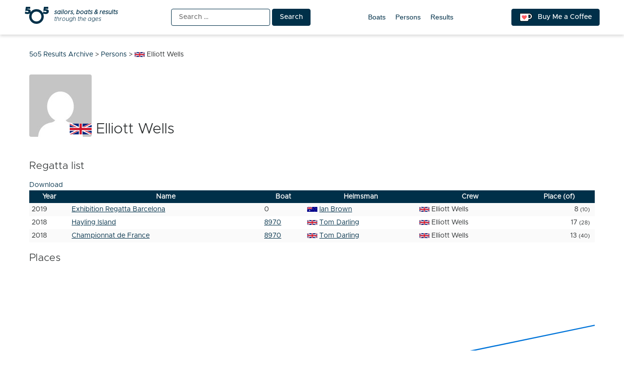

--- FILE ---
content_type: text/html; charset=UTF-8
request_url: https://5o5.iworks.pl/fleet-person/elliott-wells/
body_size: 6641
content:
<!doctype html>
<html lang="en-US" itemscope itemtype="https://schema.org/WebSite">
<head>
	<meta charset="UTF-8">
	<meta name="viewport" content="width=device-width, initial-scale=1">
	<link rel="profile" href="https://gmpg.org/xfn/11">
	
<!-- a4you (0.0.1) -->
<!-- Google tag (gtag.js) -->
<script async src="https://www.googletagmanager.com/gtag/js?id=G-8JBM6K8S68"></script>
<script>
window.dataLayer = window.dataLayer || [];
function gtag(){dataLayer.push(arguments);}
gtag('js', new Date());
gtag('config', 'G-8JBM6K8S68');
</script>
        <script>
        function add_google_fom() {
        var element =  document.getElementById('google-form');
        
        var para = document.createElement("iframe");


        para.setAttribute( 'src', 'https://docs.google.com/forms/d/e/1FAIpQLScRA6VKqiRSmhqHezZSFPGZjeo3ZkiKYHKq361XvP5bCgpkbA/viewform?embedded=true&hl=en&lr=lang_en&entry.198303767=GBR&entry.162189295=Elliott Wells' );
        para.setAttribute( 'height', 1200 );
para.setAttribute( 'width', 640 );
para.setAttribute( 'frameborder', 0 );
para.setAttribute( 'marginheight', 0 );
para.setAttribute( 'marginwidth', 0 );


        var node = document.createTextNode("loading....");
        para.appendChild(node);

        element.appendChild(para);
        document.getElementById( 'google-form-button' ).remove();
    }
    </script>
        <script>
        function add_google_fom() {
        var element =  document.getElementById('google-form');
        
        var para = document.createElement("iframe");


        para.setAttribute( 'src', 'https://docs.google.com/forms/d/e/1FAIpQLScRA6VKqiRSmhqHezZSFPGZjeo3ZkiKYHKq361XvP5bCgpkbA/viewform?embedded=true&hl=en&lr=lang_en&entry.198303767=GBR&entry.162189295=Elliott Wells' );
        para.setAttribute( 'height', 1200 );
para.setAttribute( 'width', 640 );
para.setAttribute( 'frameborder', 0 );
para.setAttribute( 'marginheight', 0 );
para.setAttribute( 'marginwidth', 0 );


        var node = document.createTextNode("loading....");
        para.appendChild(node);

        element.appendChild(para);
        document.getElementById( 'google-form-button' ).remove();
    }
    </script>

<!-- Simple SEO Improvements - 2.3.1 -->
<meta property="og:image" content="https://5o5.iworks.pl/wp-content/uploads/2022/01/int-5o5-archive-transparent.png">
<meta property="og:image:width" content="1024">
<meta property="og:image:height" content="1024">
<meta property="og:image:mime" content="image/png">
<meta property="fb:app_id" content="742592787622421">
<meta property="twitter:site" content="@int5o5Archive">
<meta name="description" content="Regatta listDownloadYearNameBoatHelmsmanCrewPlace (of)2019Exhibition Regatta Barcelona0Ian BrownElliott Wells8 (10)2018Hayling Island8970Tom DarlingElliott Wells17 (28)2018Championnat de France8970Tom DarlingElliott Wells13 (40)PlacesI know more and I want to fill form">
<script type="application/ld+json" id="simple-seo-improvements-json-ld">
{"@context":"https://schema.org","@graph":[{"@type":"BreadcrumbList","@id":"https://5o5.iworks.pl/#breadcrumb","itemListElement":[{"@type":"ListItem","position":1,"name":"Home Page","item":"https://5o5.iworks.pl"},{"@type":"ListItem","name":"Persons","item":"https://5o5.iworks.pl/fleet-persons/","position":2},{"@type":"ListItem","name":"Elliott Wells","position":3}]},{"@type":"Person","name":"Elliott Wells","nationality":"Great Britain"}]}
</script>

<!-- /Simple SEO Improvements -->
        <script>
        function add_google_fom() {
        var element =  document.getElementById('google-form');
        
        var para = document.createElement("iframe");


        para.setAttribute( 'src', 'https://docs.google.com/forms/d/e/1FAIpQLScRA6VKqiRSmhqHezZSFPGZjeo3ZkiKYHKq361XvP5bCgpkbA/viewform?embedded=true&hl=en&lr=lang_en&entry.198303767=GBR&entry.162189295=Elliott Wells' );
        para.setAttribute( 'height', 1200 );
para.setAttribute( 'width', 640 );
para.setAttribute( 'frameborder', 0 );
para.setAttribute( 'marginheight', 0 );
para.setAttribute( 'marginwidth', 0 );


        var node = document.createTextNode("loading....");
        para.appendChild(node);

        element.appendChild(para);
        document.getElementById( 'google-form-button' ).remove();
    }
    </script>
<title>Elliott Wells &#8211; 5o5 Results Archive</title>
<meta name='robots' content='max-image-preview:large' />
<link rel="alternate" type="application/rss+xml" title="5o5 Results Archive &raquo; Feed" href="https://5o5.iworks.pl/feed/" />
<link rel="alternate" type="application/rss+xml" title="5o5 Results Archive &raquo; Comments Feed" href="https://5o5.iworks.pl/comments/feed/" />
<link rel="alternate" title="oEmbed (JSON)" type="application/json+oembed" href="https://5o5.iworks.pl/wp-json/oembed/1.0/embed?url=https%3A%2F%2F5o5.iworks.pl%2Ffleet-person%2Felliott-wells%2F" />
<link rel="alternate" title="oEmbed (XML)" type="text/xml+oembed" href="https://5o5.iworks.pl/wp-json/oembed/1.0/embed?url=https%3A%2F%2F5o5.iworks.pl%2Ffleet-person%2Felliott-wells%2F&#038;format=xml" />
<style id='wp-img-auto-sizes-contain-inline-css'>
img:is([sizes=auto i],[sizes^="auto," i]){contain-intrinsic-size:3000px 1500px}
/*# sourceURL=wp-img-auto-sizes-contain-inline-css */
</style>
<link rel='stylesheet' id='menu-icons-extra-css' href='https://5o5.iworks.pl/wp-content/plugins/menu-icons/css/extra.min.css?ver=0.13.20' media='all' />
<style id='classic-theme-styles-inline-css'>
/*! This file is auto-generated */
.wp-block-button__link{color:#fff;background-color:#32373c;border-radius:9999px;box-shadow:none;text-decoration:none;padding:calc(.667em + 2px) calc(1.333em + 2px);font-size:1.125em}.wp-block-file__button{background:#32373c;color:#fff;text-decoration:none}
/*# sourceURL=/wp-includes/css/classic-themes.min.css */
</style>
<link rel='stylesheet' id='iworks_fleet_frontend-css' href='https://5o5.iworks.pl/wp-content/plugins/fleet/assets/styles/fleet.css?ver=2.6.0' media='all' />
<link rel='stylesheet' id='5o5-results-archive-css' href='https://5o5.iworks.pl/wp-content/themes/5o5-results-archive/style.css?ver=1.1.1.1760732039667' media='all' />

<!-- OG: 3.3.8 -->        <script>
        function add_google_fom() {
        var element =  document.getElementById('google-form');
        
        var para = document.createElement("iframe");


        para.setAttribute( 'src', 'https://docs.google.com/forms/d/e/1FAIpQLScRA6VKqiRSmhqHezZSFPGZjeo3ZkiKYHKq361XvP5bCgpkbA/viewform?embedded=true&hl=en&lr=lang_en&entry.198303767=GBR&entry.162189295=Elliott Wells' );
        para.setAttribute( 'height', 1200 );
para.setAttribute( 'width', 640 );
para.setAttribute( 'frameborder', 0 );
para.setAttribute( 'marginheight', 0 );
para.setAttribute( 'marginwidth', 0 );


        var node = document.createTextNode("loading....");
        para.appendChild(node);

        element.appendChild(para);
        document.getElementById( 'google-form-button' ).remove();
    }
    </script>
        <script>
        function add_google_fom() {
        var element =  document.getElementById('google-form');
        
        var para = document.createElement("iframe");


        para.setAttribute( 'src', 'https://docs.google.com/forms/d/e/1FAIpQLScRA6VKqiRSmhqHezZSFPGZjeo3ZkiKYHKq361XvP5bCgpkbA/viewform?embedded=true&hl=en&lr=lang_en&entry.198303767=GBR&entry.162189295=Elliott Wells' );
        para.setAttribute( 'height', 1200 );
para.setAttribute( 'width', 640 );
para.setAttribute( 'frameborder', 0 );
para.setAttribute( 'marginheight', 0 );
para.setAttribute( 'marginwidth', 0 );


        var node = document.createTextNode("loading....");
        para.appendChild(node);

        element.appendChild(para);
        document.getElementById( 'google-form-button' ).remove();
    }
    </script>

<meta property="og:image" content="https://5o5.iworks.pl/wp-content/uploads/2022/01/int-5o5-archive-white.png"><meta property="og:image:width" content="1024"><meta property="og:image:height" content="1024"><meta property="og:image:mime" content="image/png"><meta property="og:description" content="Elliott Wells"><meta property="og:type" content="article"><meta property="og:locale" content="en_US"><meta property="og:site_name" content="5o5 Results Archive"><meta property="og:title" content="Elliott Wells"><meta property="og:url" content="https://5o5.iworks.pl/fleet-person/elliott-wells/"><meta property="og:updated_time" content="2026-01-13T14:34:14+01:00">
<meta property="article:published_time" content="2026-01-13T13:34:14+00:00"><meta property="article:modified_time" content="2026-01-13T13:34:14+00:00">
<meta property="twitter:partner" content="ogwp"><meta property="twitter:card" content="summary_large_image"><meta property="twitter:image" content="https://5o5.iworks.pl/wp-content/uploads/2022/01/int-5o5-archive-white.png"><meta property="twitter:title" content="Elliott Wells"><meta property="twitter:description" content="Elliott Wells"><meta property="twitter:url" content="https://5o5.iworks.pl/fleet-person/elliott-wells/"><meta property="twitter:label1" content="Reading time"><meta property="twitter:data1" content="Less than a minute"><meta property="twitter:label1" content="Nation"><meta property="twitter:data1" content="GBR">
<meta itemprop="image" content="https://5o5.iworks.pl/wp-content/uploads/2022/01/int-5o5-archive-white.png"><meta itemprop="name" content="Elliott Wells"><meta itemprop="description" content="Elliott Wells"><meta itemprop="datePublished" content="2026-01-13"><meta itemprop="dateModified" content="2026-01-13T13:34:14+00:00">

<!-- /OG -->

<link rel="https://api.w.org/" href="https://5o5.iworks.pl/wp-json/" /><link rel="canonical" href="https://5o5.iworks.pl/fleet-person/elliott-wells/" />
<link rel='shortlink' href='https://5o5.iworks.pl/?p=602631' />
<style id="frontend-inline-css">body.logged-in .boat_id .no-boat { background-color: #ffd700; }</style>
    <style>
#google-form { text-align: center; }
#google-form iframe { margin: 0 auto; width: 100% }
</style>

		<link rel="search" type="application/opensearchdescription+xml" title="5o5 Results Archive" href="https://5o5.iworks.pl/opensearch.xml" />
		<link rel="sitemap" type="application/xml" title="Sitemap" href="/wp-sitemap.xml" />
<link rel="icon" href="https://5o5.iworks.pl/wp-content/themes/5o5-results-archive/assets/images/icons/favicon/apple-icon.png" sizes="32x32" />
<link rel="icon" href="https://5o5.iworks.pl/wp-content/themes/5o5-results-archive/assets/images/icons/favicon/apple-icon.png" sizes="192x192" />
<link rel="apple-touch-icon" href="https://5o5.iworks.pl/wp-content/themes/5o5-results-archive/assets/images/icons/favicon/apple-icon.png" />
<meta name="msapplication-TileImage" content="https://5o5.iworks.pl/wp-content/themes/5o5-results-archive/assets/images/icons/favicon/apple-icon.png" />
<!-- iWorks PWA 1.7.8 -->
<link rel="manifest" href="/manifest.json">
<link rel="prefetch" href="/manifest.json">
<meta name="theme-color" content="#003049">
<meta name="msapplication-config" content="/ieconfig.xml">
<meta name="application-name" content="5O5 Results Archive">
<meta name="msapplication-tooltip" content="Sailors, boats &amp; results through the ages. One place with all-time 5O5 class results.">
<meta name="msapplication-starturl" content="https://5o5.iworks.pl">
<meta name="msapplication-navbutton-color" content="#003049">
<meta name="msapplication-TileImage" content="/wp-content/uploads/2022/01/int-5o5-archive-white.png">
<meta name="msapplication-TileColor" content="#003049">
<meta name="msapplication-square310x310logo" content="/wp-content/uploads/pwa/icon-pwa-310.png?v=66655">
<meta name="msapplication-square150x150logo" content="/wp-content/uploads/pwa/icon-pwa-150.png?v=66655">
<meta name="msapplication-square70x70logo" content="/wp-content/uploads/pwa/icon-pwa-70.png?v=66655">
<meta name="mobile-web-app-capable" content="yes">
<meta name="apple-mobile-web-app-title" content="5O5 Results">
<meta name="apple-mobile-web-app-status-bar-style" content="default">
<link rel="apple-touch-icon" href="/wp-content/uploads/pwa/apple-touch-icon-180.png?v=1643107911">
<link rel="apple-touch-icon" sizes="167x167" href="/wp-content/uploads/pwa/apple-touch-icon-167.png?v=1643107911">
<link rel="apple-touch-icon" sizes="152x152" href="/wp-content/uploads/pwa/apple-touch-icon-152.png?v=1643107911">
<link rel="apple-touch-icon" sizes="120x120" href="/wp-content/uploads/pwa/apple-touch-icon-120.png?v=1643107911">
<link rel="apple-touch-icon" sizes="114x114" href="/wp-content/uploads/pwa/apple-touch-icon-114.png?v=1643107911">
<link rel="apple-touch-icon" sizes="76x76" href="/wp-content/uploads/pwa/apple-touch-icon-76.png?v=1643107911">
<link rel="apple-touch-icon" sizes="72x72" href="/wp-content/uploads/pwa/apple-touch-icon-72.png?v=1643107911">
<link rel="apple-touch-icon" sizes="57x57" href="/wp-content/uploads/pwa/apple-touch-icon-57.png?v=1643107911">
<meta name="format-detection" content="telephone=no" />
<style id='global-styles-inline-css'>
:root{--wp--preset--aspect-ratio--square: 1;--wp--preset--aspect-ratio--4-3: 4/3;--wp--preset--aspect-ratio--3-4: 3/4;--wp--preset--aspect-ratio--3-2: 3/2;--wp--preset--aspect-ratio--2-3: 2/3;--wp--preset--aspect-ratio--16-9: 16/9;--wp--preset--aspect-ratio--9-16: 9/16;--wp--preset--color--black: #000000;--wp--preset--color--cyan-bluish-gray: #abb8c3;--wp--preset--color--white: #ffffff;--wp--preset--color--pale-pink: #f78da7;--wp--preset--color--vivid-red: #cf2e2e;--wp--preset--color--luminous-vivid-orange: #ff6900;--wp--preset--color--luminous-vivid-amber: #fcb900;--wp--preset--color--light-green-cyan: #7bdcb5;--wp--preset--color--vivid-green-cyan: #00d084;--wp--preset--color--pale-cyan-blue: #8ed1fc;--wp--preset--color--vivid-cyan-blue: #0693e3;--wp--preset--color--vivid-purple: #9b51e0;--wp--preset--gradient--vivid-cyan-blue-to-vivid-purple: linear-gradient(135deg,rgb(6,147,227) 0%,rgb(155,81,224) 100%);--wp--preset--gradient--light-green-cyan-to-vivid-green-cyan: linear-gradient(135deg,rgb(122,220,180) 0%,rgb(0,208,130) 100%);--wp--preset--gradient--luminous-vivid-amber-to-luminous-vivid-orange: linear-gradient(135deg,rgb(252,185,0) 0%,rgb(255,105,0) 100%);--wp--preset--gradient--luminous-vivid-orange-to-vivid-red: linear-gradient(135deg,rgb(255,105,0) 0%,rgb(207,46,46) 100%);--wp--preset--gradient--very-light-gray-to-cyan-bluish-gray: linear-gradient(135deg,rgb(238,238,238) 0%,rgb(169,184,195) 100%);--wp--preset--gradient--cool-to-warm-spectrum: linear-gradient(135deg,rgb(74,234,220) 0%,rgb(151,120,209) 20%,rgb(207,42,186) 40%,rgb(238,44,130) 60%,rgb(251,105,98) 80%,rgb(254,248,76) 100%);--wp--preset--gradient--blush-light-purple: linear-gradient(135deg,rgb(255,206,236) 0%,rgb(152,150,240) 100%);--wp--preset--gradient--blush-bordeaux: linear-gradient(135deg,rgb(254,205,165) 0%,rgb(254,45,45) 50%,rgb(107,0,62) 100%);--wp--preset--gradient--luminous-dusk: linear-gradient(135deg,rgb(255,203,112) 0%,rgb(199,81,192) 50%,rgb(65,88,208) 100%);--wp--preset--gradient--pale-ocean: linear-gradient(135deg,rgb(255,245,203) 0%,rgb(182,227,212) 50%,rgb(51,167,181) 100%);--wp--preset--gradient--electric-grass: linear-gradient(135deg,rgb(202,248,128) 0%,rgb(113,206,126) 100%);--wp--preset--gradient--midnight: linear-gradient(135deg,rgb(2,3,129) 0%,rgb(40,116,252) 100%);--wp--preset--font-size--small: 13px;--wp--preset--font-size--medium: 20px;--wp--preset--font-size--large: 36px;--wp--preset--font-size--x-large: 42px;--wp--preset--spacing--20: 0.44rem;--wp--preset--spacing--30: 0.67rem;--wp--preset--spacing--40: 1rem;--wp--preset--spacing--50: 1.5rem;--wp--preset--spacing--60: 2.25rem;--wp--preset--spacing--70: 3.38rem;--wp--preset--spacing--80: 5.06rem;--wp--preset--shadow--natural: 6px 6px 9px rgba(0, 0, 0, 0.2);--wp--preset--shadow--deep: 12px 12px 50px rgba(0, 0, 0, 0.4);--wp--preset--shadow--sharp: 6px 6px 0px rgba(0, 0, 0, 0.2);--wp--preset--shadow--outlined: 6px 6px 0px -3px rgb(255, 255, 255), 6px 6px rgb(0, 0, 0);--wp--preset--shadow--crisp: 6px 6px 0px rgb(0, 0, 0);}:where(.is-layout-flex){gap: 0.5em;}:where(.is-layout-grid){gap: 0.5em;}body .is-layout-flex{display: flex;}.is-layout-flex{flex-wrap: wrap;align-items: center;}.is-layout-flex > :is(*, div){margin: 0;}body .is-layout-grid{display: grid;}.is-layout-grid > :is(*, div){margin: 0;}:where(.wp-block-columns.is-layout-flex){gap: 2em;}:where(.wp-block-columns.is-layout-grid){gap: 2em;}:where(.wp-block-post-template.is-layout-flex){gap: 1.25em;}:where(.wp-block-post-template.is-layout-grid){gap: 1.25em;}.has-black-color{color: var(--wp--preset--color--black) !important;}.has-cyan-bluish-gray-color{color: var(--wp--preset--color--cyan-bluish-gray) !important;}.has-white-color{color: var(--wp--preset--color--white) !important;}.has-pale-pink-color{color: var(--wp--preset--color--pale-pink) !important;}.has-vivid-red-color{color: var(--wp--preset--color--vivid-red) !important;}.has-luminous-vivid-orange-color{color: var(--wp--preset--color--luminous-vivid-orange) !important;}.has-luminous-vivid-amber-color{color: var(--wp--preset--color--luminous-vivid-amber) !important;}.has-light-green-cyan-color{color: var(--wp--preset--color--light-green-cyan) !important;}.has-vivid-green-cyan-color{color: var(--wp--preset--color--vivid-green-cyan) !important;}.has-pale-cyan-blue-color{color: var(--wp--preset--color--pale-cyan-blue) !important;}.has-vivid-cyan-blue-color{color: var(--wp--preset--color--vivid-cyan-blue) !important;}.has-vivid-purple-color{color: var(--wp--preset--color--vivid-purple) !important;}.has-black-background-color{background-color: var(--wp--preset--color--black) !important;}.has-cyan-bluish-gray-background-color{background-color: var(--wp--preset--color--cyan-bluish-gray) !important;}.has-white-background-color{background-color: var(--wp--preset--color--white) !important;}.has-pale-pink-background-color{background-color: var(--wp--preset--color--pale-pink) !important;}.has-vivid-red-background-color{background-color: var(--wp--preset--color--vivid-red) !important;}.has-luminous-vivid-orange-background-color{background-color: var(--wp--preset--color--luminous-vivid-orange) !important;}.has-luminous-vivid-amber-background-color{background-color: var(--wp--preset--color--luminous-vivid-amber) !important;}.has-light-green-cyan-background-color{background-color: var(--wp--preset--color--light-green-cyan) !important;}.has-vivid-green-cyan-background-color{background-color: var(--wp--preset--color--vivid-green-cyan) !important;}.has-pale-cyan-blue-background-color{background-color: var(--wp--preset--color--pale-cyan-blue) !important;}.has-vivid-cyan-blue-background-color{background-color: var(--wp--preset--color--vivid-cyan-blue) !important;}.has-vivid-purple-background-color{background-color: var(--wp--preset--color--vivid-purple) !important;}.has-black-border-color{border-color: var(--wp--preset--color--black) !important;}.has-cyan-bluish-gray-border-color{border-color: var(--wp--preset--color--cyan-bluish-gray) !important;}.has-white-border-color{border-color: var(--wp--preset--color--white) !important;}.has-pale-pink-border-color{border-color: var(--wp--preset--color--pale-pink) !important;}.has-vivid-red-border-color{border-color: var(--wp--preset--color--vivid-red) !important;}.has-luminous-vivid-orange-border-color{border-color: var(--wp--preset--color--luminous-vivid-orange) !important;}.has-luminous-vivid-amber-border-color{border-color: var(--wp--preset--color--luminous-vivid-amber) !important;}.has-light-green-cyan-border-color{border-color: var(--wp--preset--color--light-green-cyan) !important;}.has-vivid-green-cyan-border-color{border-color: var(--wp--preset--color--vivid-green-cyan) !important;}.has-pale-cyan-blue-border-color{border-color: var(--wp--preset--color--pale-cyan-blue) !important;}.has-vivid-cyan-blue-border-color{border-color: var(--wp--preset--color--vivid-cyan-blue) !important;}.has-vivid-purple-border-color{border-color: var(--wp--preset--color--vivid-purple) !important;}.has-vivid-cyan-blue-to-vivid-purple-gradient-background{background: var(--wp--preset--gradient--vivid-cyan-blue-to-vivid-purple) !important;}.has-light-green-cyan-to-vivid-green-cyan-gradient-background{background: var(--wp--preset--gradient--light-green-cyan-to-vivid-green-cyan) !important;}.has-luminous-vivid-amber-to-luminous-vivid-orange-gradient-background{background: var(--wp--preset--gradient--luminous-vivid-amber-to-luminous-vivid-orange) !important;}.has-luminous-vivid-orange-to-vivid-red-gradient-background{background: var(--wp--preset--gradient--luminous-vivid-orange-to-vivid-red) !important;}.has-very-light-gray-to-cyan-bluish-gray-gradient-background{background: var(--wp--preset--gradient--very-light-gray-to-cyan-bluish-gray) !important;}.has-cool-to-warm-spectrum-gradient-background{background: var(--wp--preset--gradient--cool-to-warm-spectrum) !important;}.has-blush-light-purple-gradient-background{background: var(--wp--preset--gradient--blush-light-purple) !important;}.has-blush-bordeaux-gradient-background{background: var(--wp--preset--gradient--blush-bordeaux) !important;}.has-luminous-dusk-gradient-background{background: var(--wp--preset--gradient--luminous-dusk) !important;}.has-pale-ocean-gradient-background{background: var(--wp--preset--gradient--pale-ocean) !important;}.has-electric-grass-gradient-background{background: var(--wp--preset--gradient--electric-grass) !important;}.has-midnight-gradient-background{background: var(--wp--preset--gradient--midnight) !important;}.has-small-font-size{font-size: var(--wp--preset--font-size--small) !important;}.has-medium-font-size{font-size: var(--wp--preset--font-size--medium) !important;}.has-large-font-size{font-size: var(--wp--preset--font-size--large) !important;}.has-x-large-font-size{font-size: var(--wp--preset--font-size--x-large) !important;}
/*# sourceURL=global-styles-inline-css */
</style>
</head>

<body class="wp-singular iworks_fleet_person-template-default single single-iworks_fleet_person postid-602631 wp-theme-5o5-results-archive">
<div id="page" class="site">
	<a class="skip-link screen-reader-text" href="#primary">Skip to content</a>
<header id="masthead" class="site-header">
	<div class="site-header-one-container">
		<div class="site-header-one">
<p class="site-branding">
			<a href="https://5o5.iworks.pl/" rel="home"><span class="site-title">5o5 Results Archive</span>
<span class="site-description">
	<span>
		<strong>sailors, boats &amp; results</strong>
		<span>through the ages</span>
	</span>
</span>
			</a></p>
			<div class="search"><form role="search" method="get" class="search-form" action="https://5o5.iworks.pl/">
				<label>
					<span class="screen-reader-text">Search for:</span>
					<input type="search" class="search-field" placeholder="Search &hellip;" value="" name="s" />
				</label>
				<input type="submit" class="search-submit" value="Search" />
			</form></div>
			<nav id="site-navigation">
				<button class="menu-toggle" aria-controls="primary-menu" aria-expanded="false">Primary Menu</button>
				<div id="primary-menu">
<ul id="menu-main-menu" class="primary-menu"><li id="menu-item-10761" class="menu-item menu-item-type-post_type_archive menu-item-object-iworks_fleet_boat menu-item-10761"><a href="https://5o5.iworks.pl/fleet-boats/">Boats</a></li>
<li id="menu-item-10762" class="menu-item menu-item-type-post_type_archive menu-item-object-iworks_fleet_person menu-item-10762"><a href="https://5o5.iworks.pl/fleet-persons/">Persons</a></li>
<li id="menu-item-21554" class="menu-item menu-item-type-post_type_archive menu-item-object-iworks_fleet_result menu-item-21554"><a href="https://5o5.iworks.pl/results/">Results</a></li>
</ul>				</div>
			</nav>
			<a href="https://ko-fi.com/L4L54XNFS" title="Support me on ko-fi.com" class="button kofi-button" target="_blank"> <span class="kofitext">Buy Me a Coffee</span></a>
		</div>
	</div>
</header>

<div class="content-wrapper">
	<main id="primary" class="site-main">
		<div class="breadcrumbs" typeof="BreadcrumbList" vocab="https://schema.org/"><span property="itemListElement" typeof="ListItem"><a property="item" typeof="WebPage" title="Go to 5o5 Results Archive." href="https://5o5.iworks.pl" class="home" ><span property="name">5o5 Results Archive</span></a><meta property="position" content="1"></span> &gt; <span property="itemListElement" typeof="ListItem"><a property="item" typeof="WebPage" title="Go to Persons." href="https://5o5.iworks.pl/fleet-persons/" class="archive post-iworks_fleet_person-archive" ><span property="name">Persons</span></a><meta property="position" content="2"></span> &gt; <span property="itemListElement" typeof="ListItem"><span property="name" class="post post-iworks_fleet_person current-item"><span class="flag flag-gbr">Elliott Wells</span></span><meta property="url" content="https://5o5.iworks.pl/fleet-person/elliott-wells/"><meta property="position" content="3"></span></div><article id="post-602631" class="post-602631 iworks_fleet_person type-iworks_fleet_person status-publish hentry">
	<header class="entry-header">
<h1 class="entry-title entry-title-gravatar"><img src="https://gravatar.com/avatar/empty?s=128&d=mm&r=g" class="avatar avatar-128 photo" width="128" height="128" loading="lazy" decoding="async" /><span class="flag flag-gbr">Elliott Wells</span></h1>	</header><!-- .entry-header -->
	<div class="entry-content">        <script>
        function add_google_fom() {
        var element =  document.getElementById('google-form');
        
        var para = document.createElement("iframe");


        para.setAttribute( 'src', 'https://docs.google.com/forms/d/e/1FAIpQLScRA6VKqiRSmhqHezZSFPGZjeo3ZkiKYHKq361XvP5bCgpkbA/viewform?embedded=true&hl=en&lr=lang_en&entry.198303767=GBR&entry.162189295=Elliott Wells' );
        para.setAttribute( 'height', 1200 );
para.setAttribute( 'width', 640 );
para.setAttribute( 'frameborder', 0 );
para.setAttribute( 'marginheight', 0 );
para.setAttribute( 'marginwidth', 0 );


        var node = document.createTextNode("loading....");
        para.appendChild(node);

        element.appendChild(para);
        document.getElementById( 'google-form-button' ).remove();
    }
    </script>
<div class="iworks-fleet-regatta-list"><h2>Regatta list</h2><div class="fleet-results-get"><a href="/fleet-person/elliott-wells/?id=602631&type=person&fleet=download&format=csv&_wpnonce=d5cf6dfe41" rel="alternate nofollow" class="fleet-results-csv">Download</a></div><table class="fleet-results"><thead><tr><th class="year">Year</th><th class="name">Name</th><th class="boat">Boat</th><th class="helmsman">Helmsman</th><th class="crew">Crew</th><th class="place">Place (of)</th></tr></thead><tbody><tr class="fleet-place-row fleet-place-8" id="fleet-regatta-615060"><td class="year" title="7 June 2019 - 9 June 2019">2019</td><td class="name"><a href="https://5o5.iworks.pl/result/2019-06-exhibition-regatta-barcelona/">Exhibition Regatta Barcelona</a></td><td class="boat">0</td><td class="helmsman"><a href="https://5o5.iworks.pl/fleet-person/ian-brown/"><span class="flag flag-aus">Ian Brown</span></a></td><td class="crew current"><span class="flag flag-gbr">Elliott Wells</span></td><td class="place">8 <small>(10)</small></td></tr><tr class="fleet-place-row fleet-place-17" id="fleet-regatta-615036"><td class="year" title="28 September 2018 - 30 September 2018">2018</td><td class="name"><a href="https://5o5.iworks.pl/result/2018-09-hayling-island/">Hayling Island</a></td><td class="boat"><a href="https://5o5.iworks.pl/fleet-boat/8970/">8970</a></td><td class="helmsman"><a href="https://5o5.iworks.pl/fleet-person/tom-darling/"><span class="flag flag-gbr">Tom Darling</span></a></td><td class="crew current"><span class="flag flag-gbr">Elliott Wells</span></td><td class="place">17 <small>(28)</small></td></tr><tr class="fleet-place-row fleet-place-13" id="fleet-regatta-615015"><td class="year" title="13 July 2018 - 15 July 2018">2018</td><td class="name"><a href="https://5o5.iworks.pl/result/2018-07-french-championship/">Championnat de France</a></td><td class="boat"><a href="https://5o5.iworks.pl/fleet-boat/8970/">8970</a></td><td class="helmsman"><a href="https://5o5.iworks.pl/fleet-person/tom-darling/"><span class="flag flag-gbr">Tom Darling</span></a></td><td class="crew current"><span class="flag flag-gbr">Elliott Wells</span></td><td class="place">13 <small>(40)</small></td></tr></tbody></table></div><section class="iworks-fleet-person-places"><h2 class="iworks-fleet-person-places-title">Places</h2><svg viewBox="0 0 500 100" class="iworks-fleet-person-places-chart"><polyline fill="none" stroke="#0074d9" stroke-width="1" points="0,75
250,99
500,47
"/></svg></section><div id="google-form" ><button id="google-form-button" onclick="add_google_fom()" >I know more and I want to fill form</button></div></div><!-- .entry-content -->
	<footer class="entry-footer">
			</footer><!-- .entry-footer -->
</article><!-- #post-602631 -->

	<nav class="navigation post-navigation" aria-label="Posts">
		<h2 class="screen-reader-text">Post navigation</h2>
		<div class="nav-links"><div class="nav-previous"><a href="https://5o5.iworks.pl/fleet-person/elliot-speer/" rel="prev"><span class="nav-subtitle">Previous:</span> <span class="nav-title">Elliot Speer</span></a></div><div class="nav-next"><a href="https://5o5.iworks.pl/fleet-person/elmar-neugart/" rel="next"><span class="nav-subtitle">Next:</span> <span class="nav-title"><span class="flag flag-ger">Elmar Neugart</span></span></a></div></div>
	</nav>	</main><!-- #main -->
</div>
<footer id="colophon" class="site-footer">
	<div class="site-info">
		<ul class="site-info-left">
			<li>Last update: 14 January 2026</li>
<li id="menu-item-224727" class="menu-item menu-item-type-custom menu-item-object-custom menu-item-224727"><a target="_blank" href="https://github.com/iworks/5o5-results">GitHub</a></li>
		</ul>
		<div class="site-info-right">
			<a class="int" href="https://www.int505.org/">International 5O5 Sailing</a>
			<a class="pl" href="https://int505.pl/">Polish 5O5 Sailing</a>
		</div>
	</div>
</footer>
</div>
<script type="speculationrules">
{"prefetch":[{"source":"document","where":{"and":[{"href_matches":"/*"},{"not":{"href_matches":["/wp-*.php","/wp-admin/*","/wp-content/uploads/*","/wp-content/*","/wp-content/plugins/*","/wp-content/themes/5o5-results-archive/*","/*\\?(.+)"]}},{"not":{"selector_matches":"a[rel~=\"nofollow\"]"}},{"not":{"selector_matches":".no-prefetch, .no-prefetch a"}}]},"eagerness":"conservative"}]}
</script>
<script>gtag("event", "select_content", {content_type: "iworks_fleet_person",content_id: "602631"} );</script><script id="iworks-pwa-manifest-js-extra">
var iworks_pwa = {"serviceWorkerUri":"/iworks-pwa-service-worker-js?version=1","root":"https://5o5.iworks.pl/wp-content/plugins/iworks-pwa/assets/pwa/"};
//# sourceURL=iworks-pwa-manifest-js-extra
</script>
<script src="https://5o5.iworks.pl/wp-content/plugins/iworks-pwa/assets/scripts/frontend.min.js?ver=1.7.8" id="iworks-pwa-manifest-js"></script>
<script src="https://5o5.iworks.pl/wp-content/themes/5o5-results-archive/assets/scripts/frontend.min.js?ver=1.1.1.1760732039667" id="5o5-results-archive-js"></script>
</body>
</html>
